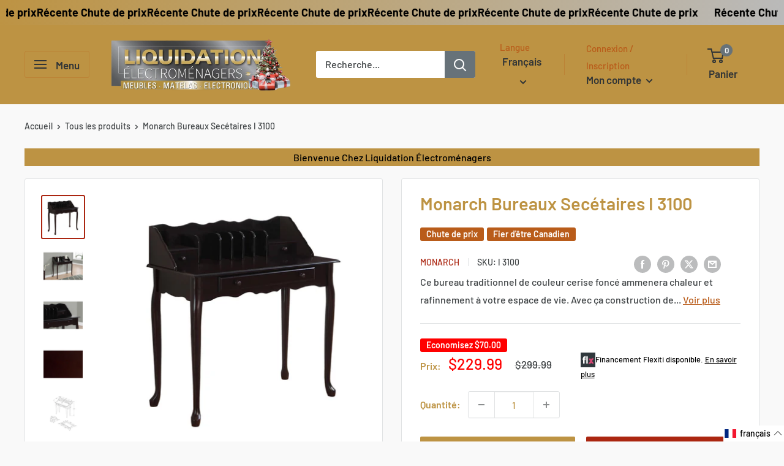

--- FILE ---
content_type: text/css; charset=utf-8
request_url: https://fonts.bunny.net/css?family=ar-one-sans:400
body_size: 290
content:
/* latin */
@font-face {
  font-family: 'AR One Sans';
  font-style: normal;
  font-weight: 400;
  font-stretch: 100%;
  src: url(https://fonts.bunny.net/ar-one-sans/files/ar-one-sans-latin-400-normal.woff2) format('woff2'), url(https://fonts.bunny.net/ar-one-sans/files/ar-one-sans-latin-400-normal.woff) format('woff'); 
  unicode-range: U+0000-00FF,U+0131,U+0152-0153,U+02BB-02BC,U+02C6,U+02DA,U+02DC,U+0304,U+0308,U+0329,U+2000-206F,U+20AC,U+2122,U+2191,U+2193,U+2212,U+2215,U+FEFF,U+FFFD;
}

/* latin-ext */
@font-face {
  font-family: 'AR One Sans';
  font-style: normal;
  font-weight: 400;
  font-stretch: 100%;
  src: url(https://fonts.bunny.net/ar-one-sans/files/ar-one-sans-latin-ext-400-normal.woff2) format('woff2'), url(https://fonts.bunny.net/ar-one-sans/files/ar-one-sans-latin-ext-400-normal.woff) format('woff'); 
  unicode-range: U+0100-02BA,U+02BD-02C5,U+02C7-02CC,U+02CE-02D7,U+02DD-02FF,U+0304,U+0308,U+0329,U+1D00-1DBF,U+1E00-1E9F,U+1EF2-1EFF,U+2020,U+20A0-20AB,U+20AD-20C0,U+2113,U+2C60-2C7F,U+A720-A7FF;
}

/* vietnamese */
@font-face {
  font-family: 'AR One Sans';
  font-style: normal;
  font-weight: 400;
  font-stretch: 100%;
  src: url(https://fonts.bunny.net/ar-one-sans/files/ar-one-sans-vietnamese-400-normal.woff2) format('woff2'), url(https://fonts.bunny.net/ar-one-sans/files/ar-one-sans-vietnamese-400-normal.woff) format('woff'); 
  unicode-range: U+0102-0103,U+0110-0111,U+0128-0129,U+0168-0169,U+01A0-01A1,U+01AF-01B0,U+0300-0301,U+0303-0304,U+0308-0309,U+0323,U+0329,U+1EA0-1EF9,U+20AB;
}



--- FILE ---
content_type: text/css; charset=utf-8
request_url: https://fonts.bunny.net/css?family=courgette:400
body_size: 163
content:
/* latin */
@font-face {
  font-family: 'Courgette';
  font-style: normal;
  font-weight: 400;
  src: url(https://fonts.bunny.net/courgette/files/courgette-latin-400-normal.woff2) format('woff2'), url(https://fonts.bunny.net/courgette/files/courgette-latin-400-normal.woff) format('woff'); 
  unicode-range: U+0000-00FF,U+0131,U+0152-0153,U+02BB-02BC,U+02C6,U+02DA,U+02DC,U+0304,U+0308,U+0329,U+2000-206F,U+20AC,U+2122,U+2191,U+2193,U+2212,U+2215,U+FEFF,U+FFFD;
}

/* latin-ext */
@font-face {
  font-family: 'Courgette';
  font-style: normal;
  font-weight: 400;
  src: url(https://fonts.bunny.net/courgette/files/courgette-latin-ext-400-normal.woff2) format('woff2'), url(https://fonts.bunny.net/courgette/files/courgette-latin-ext-400-normal.woff) format('woff'); 
  unicode-range: U+0100-02BA,U+02BD-02C5,U+02C7-02CC,U+02CE-02D7,U+02DD-02FF,U+0304,U+0308,U+0329,U+1D00-1DBF,U+1E00-1E9F,U+1EF2-1EFF,U+2020,U+20A0-20AB,U+20AD-20C0,U+2113,U+2C60-2C7F,U+A720-A7FF;
}



--- FILE ---
content_type: application/javascript
request_url: https://api.heyday.ai/v130/8199637512/2880253545/fr/setupchat.js
body_size: 1095
content:
(function() {
    let setupScript = document.currentScript;
    let tracker = document.createElement('script');
    tracker.defer = true;
    tracker.async = false;
    tracker.src = 'https://webchat.heyday.ai/scripts/heyday-track.js';
    let mainScript = document.createElement('script');
    mainScript.setAttribute('id', '_hdAttributes');
    mainScript.type = 'text/javascript';
    mainScript.innerHTML = `window._hdAttributes = {
    orgId: "8199637512",
    orgName: "Liquidation Électroménagers",
    mainIcon: "https://assets.heyday.ai/8199637512/logo.jpeg",
    ref: "RESET_FR",
    language: "fr",
    delay: 2,
    stackedQuickReplies: false,
    frmOrigin: "https://webchat.heyday.ai",
    relPath: "/",
    customerApi: "https://api.heyday.ai/v130",
    themeColor: "#bd9343",
    webPageId: "2880253545",
    webOnly: true,
    welcomeMessage: "Clavardez avec notre assistant virtuel",
    subTitle: "Votre assistant virtuel"
}`;
    let setup = document.createElement('script');
    setup.defer = true;
    setup.async = false;
    setup.src = 'https://webchat.heyday.ai/scripts/setup.js';
    setupScript.parentNode.insertBefore(tracker, setupScript);
    setupScript.parentNode.insertBefore(mainScript, setupScript);
    setupScript.parentNode.insertBefore(setup, setupScript);
})();